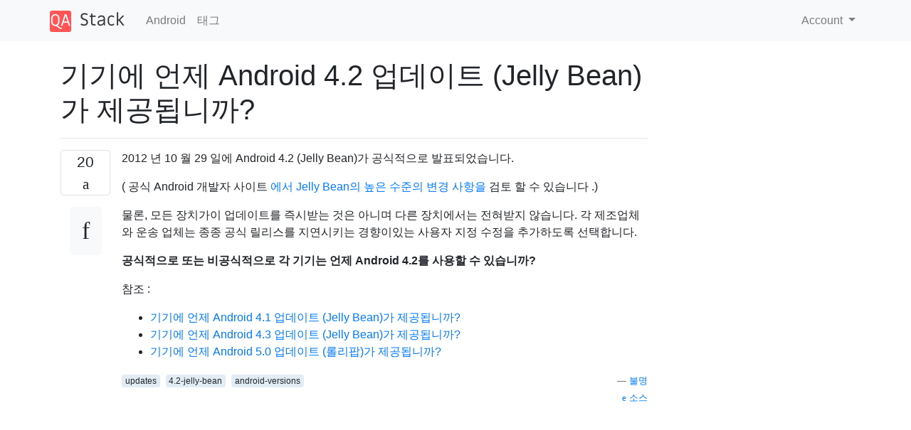

--- FILE ---
content_type: text/html; charset=utf-8
request_url: https://qastack.kr/android/32589/when-will-my-device-get-the-android-4-2-update-jelly-bean
body_size: 22827
content:

<!doctype html>
<html lang="en">
<head>
  
  <!-- Global site tag (gtag.js) - Google Analytics -->
  <script async src="https://www.googletagmanager.com/gtag/js?id=UA-133560070-3"></script>
  <script>
    window.dataLayer = window.dataLayer || [];
    function gtag(){dataLayer.push(arguments);}
    gtag('js', new Date());
    gtag('config', 'UA-133560070-3');
  </script>
  

  <!-- Required meta tags -->
  <meta charset="utf-8">
  <meta name="viewport" content="width=device-width, initial-scale=1, shrink-to-fit=no">

  <link rel="stylesheet" href="https://qastack-assets.s3.eu-central-1.amazonaws.com/static/lib/bootstrap-4.4.1/css/bootstrap.min.css">
  <link rel="stylesheet" href="https://qastack-assets.s3.eu-central-1.amazonaws.com/static/css/custom.css" >
  <link rel="stylesheet" href="https://qastack-assets.s3.eu-central-1.amazonaws.com/static/icons/styles.css" >

  <title>기기에 언제 Android 4.2 업데이트 (Jelly Bean)가 제공됩니까?</title>
  
  <link rel="canonical" href="https://qastack.kr/android/32589/when-will-my-device-get-the-android-4-2-update-jelly-bean" />
  <meta name="description" content="[해결책을 찾았습니다!] 이 커뮤니티 위키에는 장치에 대한 알려진 날짜 및 소문 날짜가 모두 표시됩니다. 업데이트가있는 경우 확립 된…"/>


  <link rel="apple-touch-icon" sizes="180x180" href="https://qastack-assets.s3.eu-central-1.amazonaws.com/static/favicon/apple-touch-icon.png">
  <link rel="icon" type="image/png" sizes="32x32" href="https://qastack-assets.s3.eu-central-1.amazonaws.com/static/favicon/favicon-32x32.png">
  <link rel="icon" type="image/png" sizes="16x16" href="https://qastack-assets.s3.eu-central-1.amazonaws.com/static/favicon/favicon-16x16.png">
  <link rel="manifest" href="https://qastack-assets.s3.eu-central-1.amazonaws.com/static/favicon/site.webmanifest">

  <script>var useGDPR = false;</script>

  
  <script async src="https://pagead2.googlesyndication.com/pagead/js/adsbygoogle.js"></script>
  <script>
    if(useGDPR) {
        (adsbygoogle = window.adsbygoogle || []).pauseAdRequests = 1;
        
    }
    (adsbygoogle = window.adsbygoogle || []).push({
        google_ad_client: "ca-pub-0985488874840506",
        enable_page_level_ads: true
    });
  </script>
</head>
<body>
<nav class="navbar navbar-expand navbar-light bg-light">
  <div class="container">
    <a class="navbar-brand" href="/"><img src="https://qastack-assets.s3.eu-central-1.amazonaws.com/static/img/logo.png" height="30" alt="QA Stack"></a>
    <button class="navbar-toggler" type="button" data-toggle="collapse" data-target="#navbarSupportedContent"
            aria-controls="navbarSupportedContent" aria-expanded="false" aria-label="Toggle navigation">
      <span class="navbar-toggler-icon"></span>
    </button>

    <div class="collapse navbar-collapse" id="navbarSupportedContent">
      <ul class="navbar-nav mr-auto">
        
          <li class="nav-item">
            <a class="nav-link" href="/android/">Android</a>
          </li>
          <li class="nav-item">
            <a class="nav-link" href="/android/tags/">태그</a>
          </li>
        
      </ul>
      
      <ul class="navbar-nav">
        <li class="nav-item dropdown">
          
            <a class="nav-link dropdown-toggle" href="#" id="authDropdown" role="button" data-toggle="dropdown" aria-haspopup="true" aria-expanded="false">
              Account
            </a>
            <div class="dropdown-menu dropdown-menu-right" aria-labelledby="authDropdown">
              <a class="dropdown-item" href="/accounts/login/?next=/">로그인</a>
              <a class="dropdown-item" href="/accounts/signup/?next=/android/32589/when-will-my-device-get-the-android-4-2-update-jelly-bean">회원가입</a>
            </div>
          
        </li>
      </ul>
    </div>
  </div>
</nav>
<section class="container mt-4">
  
  
  <div class="row">
    <div class="col-md-9">

      <h1 data-id="5df8b80a25542e8404704617">기기에 언제 Android 4.2 업데이트 (Jelly Bean)가 제공됩니까?</h1>
      <hr>

      <article class="media">
        <div class="text-center pr-3">
          <div class="mb-3">
            <div class="votes-count border rounded" title="투표">
              20 <br>
              <span class="icon-thumbs-up"></span>
            </div>
          </div>
          <a data-trans-code="question" class="translate-control btn btn-outline btn-light btn-lg" title="언어 토글"><span class="icon-translate"></span></a>
        </div>
        <div class="media-body">
          <div class="stack-block" data-trans-dest="question">
            <p>2012 년 10 월 29 일에 Android 4.2 (Jelly Bean)가 공식적으로 발표되었습니다.</p>

<p>( 공식 Android 개발자 사이트 <a rel="nofollow noreferrer" target="_blank" href="http://developer.android.com/about/versions/jelly-bean.html#android-42">에서 Jelly Bean의 높은 수준의 변경 사항을</a> 검토 할 수 있습니다 .)</p>

<p>물론, 모든 장치가이 업데이트를 즉시받는 것은 아니며 다른 장치에서는 전혀받지 않습니다. 각 제조업체와 운송 업체는 종종 공식 릴리스를 지연시키는 경향이있는 사용자 지정 수정을 추가하도록 선택합니다.</p>

<p><strong>공식적으로 또는 비공식적으로 각 기기는 언제 Android 4.2를 사용할 수 있습니까?</strong></p>

<p>참조 : </p>

<ul>
<li><a rel="nofollow noreferrer" target="_blank" href="/android//q/24575/1465">기기에 언제 Android 4.1 업데이트 (Jelly Bean)가 제공됩니까?</a></li>
<li><a rel="nofollow noreferrer" target="_blank" href="/android//q/49832/1465">기기에 언제 Android 4.3 업데이트 (Jelly Bean)가 제공됩니까?</a></li>
<li><a rel="nofollow noreferrer" target="_blank" href="/android//q/75684/1465">기기에 언제 Android 5.0 업데이트 (롤리팝)가 제공됩니까?</a></li>
</ul>
          </div>
          <div class="row">
            <div class="col-md-6">
              
                <span class="tags">
                  
                    <a href="/android/tagged/updates/" class="badge badge-warning">updates</a>&nbsp;
                  
                    <a href="/android/tagged/4.2-jelly-bean/" class="badge badge-warning">4.2-jelly-bean</a>&nbsp;
                  
                    <a href="/android/tagged/android-versions/" class="badge badge-warning">android-versions</a>&nbsp;
                  
                </span>
              
            </div>
            <div class="col-md-6 text-right">
              
                <small class="text-muted font-weight-lighter">
                  &mdash;
                  <a href="https://android.stackexchange.com/android//posts/32589/revisions" rel="nofollow noopener noreferrer" target="_blank">
                    불명
        
                  </a>
                   <br>
                  <a href="https://android.stackexchange.com/android/32589/when-will-my-device-get-the-android-4-2-update-jelly-bean"  rel="nofollow noopener noreferrer" target="_blank">
                    <span class="icon-new-window"></span> 소스
                  </a>
                </small>
              
            </div>
          </div>

          <script async src="https://pagead2.googlesyndication.com/pagead/js/adsbygoogle.js"></script>
<ins class="adsbygoogle"
     style="display:block; text-align:center;"
     data-ad-layout="in-article"
     data-ad-format="fluid"
     data-ad-client="ca-pub-0985488874840506"
     data-ad-slot="6265911322"></ins>
<script>
     (adsbygoogle = window.adsbygoogle || []).push({});
</script>

          
            <hr/>
            <div class="is-comment media">
              <div  class="text-center pr-2">
                
                <a data-trans-code="comment-42144" class="translate-control btn btn-outline btn-light btn-lg" title="언어 토글">
                  <span class="icon-translate"></span>
                </a>
              </div>
              <div class="media-body">
                <div data-trans-dest="comment-42144">
                  Richard, 나는 Honeycomb 3.0 / 3.1 / 3.2에서와 같이 이름을 공유하기 때문에 4.2를 <a rel="nofollow noreferrer" target="_blank" href="http://android.stackexchange.com/q/24575/1465">기존 4.1 게시물</a> 에 통합하여 더 나은 서비스를 제공 할 수 있다고 생각 합니다. 어떻게 생각해?
                </div>
                
                  <small class="text-muted font-weight-lighter">
                    &mdash;
                    <a href="https://android.stackexchange.com/android//users/1465/matthew-read" rel="nofollow noopener noreferrer" target="_blank">Matthew 읽기 </a>
                    
                  </small>
                
              </div>
            </div>
          
            <hr/>
            <div class="is-comment media">
              <div  class="text-center pr-2">
                
                <a data-trans-code="comment-42148" class="translate-control btn btn-outline btn-light btn-lg" title="언어 토글">
                  <span class="icon-translate"></span>
                </a>
              </div>
              <div class="media-body">
                <div data-trans-dest="comment-42148">
                  @MatthewRead 나는 그것이 적절하다고 생각합니다.
                </div>
                
                  <small class="text-muted font-weight-lighter">
                    &mdash;
                    <a href="https://android.stackexchange.com/android//users/10/bryan-denny" rel="nofollow noopener noreferrer" target="_blank">Bryan Denny </a>
                    
                  </small>
                
              </div>
            </div>
          
            <hr/>
            <div class="is-comment media">
              <div  class="text-center pr-2">
                
                <a data-trans-code="comment-42153" class="translate-control btn btn-outline btn-light btn-lg" title="언어 토글">
                  <span class="icon-translate"></span>
                </a>
              </div>
              <div class="media-body">
                <div data-trans-dest="comment-42153">
                  @MatthewRead : 나는 수많은 장치 때문에 단순히 동의하지 않는 경향이 있습니다. 3.x를 업데이트로 그것은 (문자 그대로부터 적용 할 필요가 정제의 상당히 제한 설정 <i>아무것도</i> 다른 사람이 그것을 얻기 위하여려고하지 않았다가). 그러나 여전히 모든 정보를 한곳에 포함시키는 것이 합리적이라고 생각할 수 있습니다. 왜냐하면 여전히 Jelly Bean이고 새로운 이름을 가진 릴리스처럼 큰 변경 사항이 포함되어 있지 않기 때문입니다. 우리가 합병하면 두 가지 답이 있어야한다고 생각합니다. 하나는 4.1에 대한 질문과 4.2에 대한 질문입니다. 독자가 쉽게 이해할 수 있도록 질문을 각 질문에 연결할 수 있습니다.
                </div>
                
                  <small class="text-muted font-weight-lighter">
                    &mdash;
                    <a href="https://android.stackexchange.com/android//users/981/eldarerathis" rel="nofollow noopener noreferrer" target="_blank">eldarerathis </a>
                    
                  </small>
                
              </div>
            </div>
          
            <hr/>
            <div class="is-comment media">
              <div  class="text-center pr-2">
                
                <a data-trans-code="comment-42154" class="translate-control btn btn-outline btn-light btn-lg" title="언어 토글">
                  <span class="icon-translate"></span>
                </a>
              </div>
              <div class="media-body">
                <div data-trans-dest="comment-42154">
                  ... 기본적으로 어느 쪽이든 의미가있는 것 같습니다. 4.1 / 4.2를 두 개의 질문 또는 두 개의 답변으로 나눌 필요가 있다고 생각하지만 둘 중 하나는 상당히 합리적입니다. (/ cc @BryanDenny)
                </div>
                
                  <small class="text-muted font-weight-lighter">
                    &mdash;
                    <a href="https://android.stackexchange.com/android//users/981/eldarerathis" rel="nofollow noopener noreferrer" target="_blank">eldarerathis </a>
                    
                  </small>
                
              </div>
            </div>
          
            <hr/>
            <div class="is-comment media">
              <div  class="text-center pr-2">
                
                <a data-trans-code="comment-42185" class="translate-control btn btn-outline btn-light btn-lg" title="언어 토글">
                  <span class="icon-translate"></span>
                </a>
              </div>
              <div class="media-body">
                <div data-trans-dest="comment-42185">
                  나는 eldarerathis에 동의합니다. 3.x 업데이트는 4.2에 비해 제한된 수의 장치에 관한 것입니다.
                </div>
                
                  <small class="text-muted font-weight-lighter">
                    &mdash;
                    <a href="https://android.stackexchange.com/android//users/13391/r-r" rel="nofollow noopener noreferrer" target="_blank">RR </a>
                    
                  </small>
                
              </div>
            </div>
          
        </div>
      </article>

      
        <p class="h3 mt-4">답변:</p>
        
          <hr>
          <article class="media">
            <div class="text-center pr-3">
              <div class="mb-3">
                <div class="votes-count border rounded" title="투표">
                  14 <br>
                  <span class="icon-thumbs-up"></span>
                </div>
              </div>
              <a data-trans-code="answer-32590" class="translate-control btn btn-outline btn-light btn-lg" title="언어 토글"><span class="icon-translate"></span></a>
            </div>
            <div class="media-body">
              <div data-trans-dest="answer-32590" class="stack-block">
                <p>이 커뮤니티 위키에는 장치에 대한 알려진 날짜 및 소문 날짜가 모두 표시됩니다. 업데이트가있는 경우 확립 된 형식과 다음 지침을 따라야합니다.</p>

<ol>
<li>제조업체 및 모델을 나열하는 전화를 사전 순으로 알파벳순으로 유지</li>
<li>날짜 확인 또는 소문 여부를 지정하고 소스에 연결</li>
<li>비공식 릴리스가있는 경우 다운로드 할 수있는 사이트로 연결하십시오</li>
</ol>

<h1>전화</h1>

<h2>HTC</h2>

<ul>
<li><strong>하나 (개발자 버전)</strong> : 4.3으로 건너 뛰기 ( <a rel="nofollow noreferrer" target="_blank" href="http://androidspin.com/2013/08/19/htc-one-developer-edition-will-skip-android-4-2-2-and-go-straight-to-android-4-3/">소스</a> )</li>
<li><strong>하나의 S</strong> : <em>없음</em> ( <a rel="nofollow noreferrer" target="_blank" href="http://www.androidguys.com/2013/07/02/htc-says-no-further-updates-for-htc-one-s/">확인</a> )</li>
<li><strong>하나의 X</strong> : 2013-06 ( <a rel="nofollow noreferrer" target="_blank" href="http://www.cultofandroid.com/25410/htc-one-x-to-get-android-4-2-2-jelly-bean-with-sense-5-around-june-rumor/">소문</a> )</li>
<li><strong>하나의 X +</strong> : 2013-08-12 대만 ( <a rel="nofollow noreferrer" target="_blank" href="http://htcsource.com/2013/08/htc-one-x-android-4-2-2-update-with-sense-5-now-available-in-taiwan/">확인</a> )</li>
</ul>

<h2>삼성</h2>

<ul>
<li><strong>Galaxy Nexus</strong> : <em>출시</em> -2012 년 11 월 13 일
<ul>
<li>벨 캐나다 : 2013-03-08 ( <a rel="nofollow noreferrer" target="_blank" href="http://mobilesyrup.com/2013/03/07/bell-samsung-galaxy-nexus-receiving-os-4-2-upgrade-on-march-8th/">확인</a> )</li>
<li>버라이존 : 2013-03-19 ( <a rel="nofollow noreferrer" target="_blank" href="http://news.verizonwireless.com/news/2013/03/galaxy-nexus-jelly-bean.html">공식</a> )</li>
</ul></li>
<li><strong>Nexus S</strong> : 사용 안함 ( <a rel="nofollow noreferrer" target="_blank" href="http://www.tapscape.com/google-nexus-s-and-motorola-xoom-wont-be-getting-android-4-2/">소스</a> ). <a rel="nofollow noreferrer" target="_blank" href="http://www.xda-developers.com/android/android-4-2-makes-its-way-to-the-nexus-s/">비공식 릴리스</a> 가 있습니다 . <a rel="nofollow noreferrer" target="_blank" href="http://forum.xda-developers.com/showthread.php?t=1992411">이 스레드</a> 도 참조하십시오 .</li>
</ul>

<h2>소니</h2>

<ul>
<li><strong>Xperia Z</strong> : 2013 년 7 월 ( <a rel="nofollow noreferrer" target="_blank" href="http://blogs.sonymobile.com/2013/07/25/on-android-jelly-bean-4-3/">확인</a> )</li>
<li><strong>Xperia ZL</strong> : 2013 년 7 월 ( <a rel="nofollow noreferrer" target="_blank" href="http://blogs.sonymobile.com/2013/07/25/on-android-jelly-bean-4-3/">확인</a> )</li>
<li><strong>Xperia ZR</strong> : 2013 년 8 월 ( <a rel="nofollow noreferrer" target="_blank" href="http://blogs.sonymobile.com/2013/07/25/on-android-jelly-bean-4-3/">확인</a> )</li>
</ul>

<h1>정제</h1>

<h2>아수스</h2>

<ul>
<li><strong>Nexus 7</strong> : <em>출시</em> -2012 년 11 월 13 일</li>
<li><strong>Transformer Infinity</strong> -2013 년 4 월 3 일 ( <a rel="nofollow noreferrer" target="_blank" href="http://www.droid-life.com/2013/04/03/asus-announces-android-4-2-update-for-transformer-infinity-rolls-out-today/">확인</a> )</li>
<li><strong>Transformer Pad TF300</strong> : <em>출시 </em><strong>-2013</strong> 년 3 월 3 일 ( <a rel="nofollow noreferrer" target="_blank" href="http://www.droid-life.com/2013/03/03/asus-makes-the-transformer-pad-tf300-the-first-non-nexus-to-receive-android-4-2-update/">소스</a> )</li>
</ul>

<h2>모토로라</h2>

<ul>
<li><strong>Xoom</strong> : 사용 <em>안함</em> ( <a rel="nofollow noreferrer" target="_blank" href="http://www.tapscape.com/google-nexus-s-and-motorola-xoom-wont-be-getting-android-4-2/">소스</a> )</li>
</ul>

<h2>삼성</h2>

<ul>
<li><strong>갤럭시 노트 8.0</strong>
<ul>
<li>Wi-Fi 전용 : 2013-10-07 ( <a rel="nofollow noreferrer" target="_blank" href="http://www.cultofandroid.com/42778/samsung-pushing-out-android-4-2-2-for-wi-fi-galaxy-note-8-0/">확인 됨</a> )</li>
</ul></li>
<li><strong>Galaxy Tab 2 7.0</strong> : 2013-08-13 영국 ( <a rel="nofollow noreferrer" target="_blank" href="http://www.cultofandroid.com/39292/samsung-rolls-out-android-4-2-2-for-the-galaxy-tab-2-7-0-in-the-u-k/">확인</a> )</li>
<li><strong>Galaxy Tab 2 10.1</strong> : 2013-09-23 ( <a rel="nofollow noreferrer" target="_blank" href="http://www.cultofandroid.com/41995/samsung-pushing-out-android-4-2-2-for-galaxy-tab-2/">확인</a> )</li>
</ul>

<h2>소니</h2>

<ul>
<li><strong>Xperia Tablet Z</strong> : <strong>2013-8</strong> 월 ( <a rel="nofollow noreferrer" target="_blank" href="http://blogs.sonymobile.com/2013/07/25/on-android-jelly-bean-4-3/">확인 됨</a> )</li>
</ul>

<h1>다른</h1>

<h2>GoogleTV</h2>

<ul>
<li><p><strong>LG 구글 TV</strong> : 2013-10-14 ( <a rel="nofollow noreferrer" target="_blank" href="http://androidcommunity.com/lg-google-tv-reportedly-getting-update-to-android-4-2-2-this-monday-20131010/">출처</a> )</p></li>
<li><p>모든 ARM 기반 모델-2013-05-16 ( <a rel="nofollow noreferrer" target="_blank" href="https://plus.google.com/+GoogleTVDevelopers/posts/X5rmq6Yu8xG">source</a> , <a rel="nofollow noreferrer" target="_blank" href="http://gigaom.com/2013/05/15/google-tv-android-jelly-bean-update/">source2</a> )</p></li>
<li>모든 1 세대 인텔 기반 모델 (예 : Logitech Revue)-사용 <em>안함</em></li>
</ul>
              </div>
              <div class="row">
                <div class="col-md-6">
                  
                </div>
                <div class="col-md-6 text-right">
                  
                    <small class="text-muted font-weight-lighter">
                      &mdash;
                      <a href="https://android.stackexchange.com/android//users/267" rel="nofollow noopener noreferrer" target="_blank">Al Everett</a>
                      <br>
                      <a href="https://android.stackexchange.com/android/32589/when-will-my-device-get-the-android-4-2-update-jelly-bean/32590#32590" rel="nofollow noopener noreferrer" target="_blank">
                        <span class="icon-new-window"></span> 소스
                      </a>
                    </small>
                  
                </div>
              </div>
              
            </div>
          </article>
        
      

    </div>
    <div class="col-md-3">
      <div id="similar-questions" data-id="5df8b80a25542e8404704617">

      </div>
      <script async src="https://pagead2.googlesyndication.com/pagead/js/adsbygoogle.js"></script>
<ins class="adsbygoogle"
     style="display:block"
     data-ad-client="ca-pub-0985488874840506"
     data-ad-slot="2153477748"
     data-ad-format="auto"
     data-full-width-responsive="true"></ins>
<script>
     (adsbygoogle = window.adsbygoogle || []).push({});
</script>
    </div>
  </div>

</section>



<section class="bg-light py-3 mt-5">
  <div class="container">
    <div class="row">
      <div class="col-md-6 text-muted font-weight-lighter">
        <small>
          
          
            당사 사이트를 사용함과 동시에 당사의 <a href='/legal/cookies-policy.html' target='_blank' rel='nofollow'>쿠키 정책</a>과 <a href='/legal/privacy-policy.html' target='_blank' rel='nofollow'>개인정보 보호정책</a>을 읽고 이해하였음을 인정하는 것으로 간주합니다.
          
        </small>
      </div>
      <div class="col-md-6 text-muted text-right font-weight-lighter">
        <small>
          Licensed under <a href="https://creativecommons.org/licenses/by-sa/3.0/" target="_blank">cc by-sa 3.0</a>
          with attribution required.
          
        </small>
      </div>
    </div>
  </div>
</section>

<script type="text/javascript" src="https://qastack-assets.s3.eu-central-1.amazonaws.com/static/lib/jquery-3.5.0.min.js"></script>
<script type="text/javascript" src="https://qastack-assets.s3.eu-central-1.amazonaws.com/static/lib/jquery.jscroll.min.js"></script>
<script type="text/javascript" src="https://qastack-assets.s3.eu-central-1.amazonaws.com/static/lib/bootstrap-4.4.1/js/bootstrap.bundle.min.js"></script>
<script type="text/javascript" src="https://qastack-assets.s3.eu-central-1.amazonaws.com/static/webpack/front.js"></script>

</body>
</html>

--- FILE ---
content_type: text/html; charset=utf-8
request_url: https://www.google.com/recaptcha/api2/aframe
body_size: 270
content:
<!DOCTYPE HTML><html><head><meta http-equiv="content-type" content="text/html; charset=UTF-8"></head><body><script nonce="4J2AIQ8kVVCL6CZJ_nVfMQ">/** Anti-fraud and anti-abuse applications only. See google.com/recaptcha */ try{var clients={'sodar':'https://pagead2.googlesyndication.com/pagead/sodar?'};window.addEventListener("message",function(a){try{if(a.source===window.parent){var b=JSON.parse(a.data);var c=clients[b['id']];if(c){var d=document.createElement('img');d.src=c+b['params']+'&rc='+(localStorage.getItem("rc::a")?sessionStorage.getItem("rc::b"):"");window.document.body.appendChild(d);sessionStorage.setItem("rc::e",parseInt(sessionStorage.getItem("rc::e")||0)+1);localStorage.setItem("rc::h",'1768937393571');}}}catch(b){}});window.parent.postMessage("_grecaptcha_ready", "*");}catch(b){}</script></body></html>